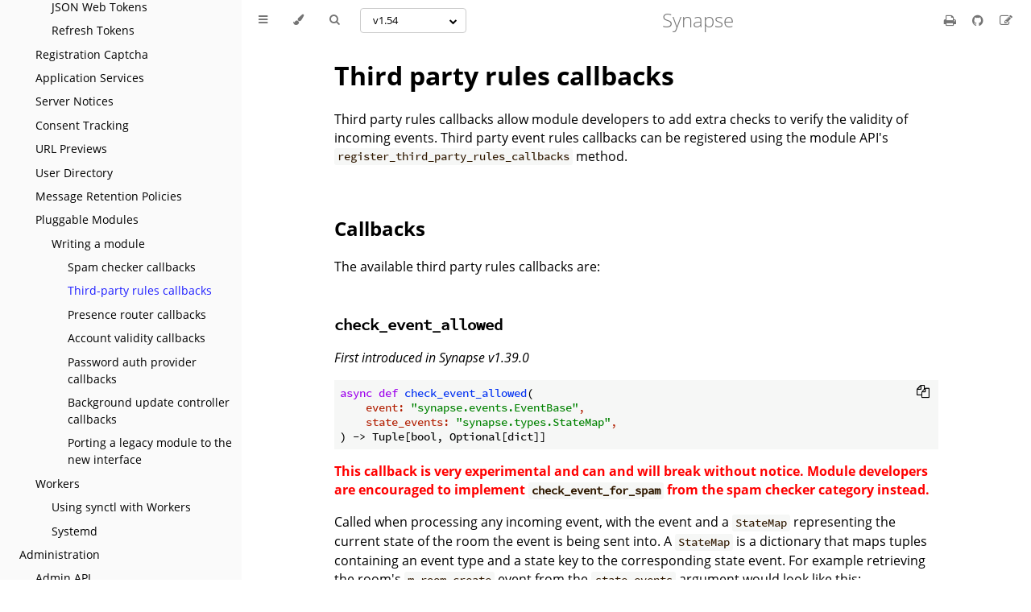

--- FILE ---
content_type: text/html; charset=utf-8
request_url: https://matrix-org.github.io/synapse/v1.54/modules/third_party_rules_callbacks.html
body_size: 7370
content:
<!DOCTYPE HTML>
<html lang="en" class="sidebar-visible no-js light">
    <head>
        <!-- Book generated using mdBook -->
        <meta charset="UTF-8">
        <title>Third-party rules callbacks - Synapse</title>
        <!-- Custom HTML head -->
        <meta content="text/html; charset=utf-8" http-equiv="Content-Type">
        <meta name="description" content="">
        <meta name="viewport" content="width=device-width, initial-scale=1">
        <meta name="theme-color" content="#ffffff" />

        <link rel="icon" href="../favicon.svg">
        <link rel="shortcut icon" href="../favicon.png">
        <link rel="stylesheet" href="../css/variables.css">
        <link rel="stylesheet" href="../css/general.css">
        <link rel="stylesheet" href="../css/chrome.css">
        <link rel="stylesheet" href="../css/print.css" media="print">
        <!-- Fonts -->
        <link rel="stylesheet" href="../FontAwesome/css/font-awesome.css">
        <link rel="stylesheet" href="../fonts/fonts.css">
        <!-- Highlight.js Stylesheets -->
        <link rel="stylesheet" href="../highlight.css">
        <link rel="stylesheet" href="../tomorrow-night.css">
        <link rel="stylesheet" href="../ayu-highlight.css">

        <!-- Custom theme stylesheets -->
        <link rel="stylesheet" href="../docs/website_files/table-of-contents.css">
        <link rel="stylesheet" href="../docs/website_files/remove-nav-buttons.css">
        <link rel="stylesheet" href="../docs/website_files/indent-section-headers.css">
        <link rel="stylesheet" href="../docs/website_files/version-picker.css">
    </head>
    <body>
        <!-- Provide site root to javascript -->
        <script type="text/javascript">
            var path_to_root = "../";
            var default_theme = window.matchMedia("(prefers-color-scheme: dark)").matches ? "navy" : "light";
        </script>

        <!-- Work around some values being stored in localStorage wrapped in quotes -->
        <script type="text/javascript">
            try {
                var theme = localStorage.getItem('mdbook-theme');
                var sidebar = localStorage.getItem('mdbook-sidebar');
                if (theme.startsWith('"') && theme.endsWith('"')) {
                    localStorage.setItem('mdbook-theme', theme.slice(1, theme.length - 1));
                }
                if (sidebar.startsWith('"') && sidebar.endsWith('"')) {
                    localStorage.setItem('mdbook-sidebar', sidebar.slice(1, sidebar.length - 1));
                }
            } catch (e) { }
        </script>

        <!-- Set the theme before any content is loaded, prevents flash -->
        <script type="text/javascript">
            var theme;
            try { theme = localStorage.getItem('mdbook-theme'); } catch(e) { }
            if (theme === null || theme === undefined) { theme = default_theme; }
            var html = document.querySelector('html');
            html.classList.remove('no-js')
            html.classList.remove('light')
            html.classList.add(theme);
            html.classList.add('js');
        </script>

        <!-- Hide / unhide sidebar before it is displayed -->
        <script type="text/javascript">
            var html = document.querySelector('html');
            var sidebar = 'hidden';
            if (document.body.clientWidth >= 1080) {
                try { sidebar = localStorage.getItem('mdbook-sidebar'); } catch(e) { }
                sidebar = sidebar || 'visible';
            }
            html.classList.remove('sidebar-visible');
            html.classList.add("sidebar-" + sidebar);
        </script>

        <nav id="sidebar" class="sidebar" aria-label="Table of contents">
            <div class="sidebar-scrollbox">
                <ol class="chapter"><li class="chapter-item expanded affix "><li class="part-title">Introduction</li><li class="chapter-item expanded "><a href="../welcome_and_overview.html">Welcome and Overview</a></li><li class="chapter-item expanded affix "><li class="part-title">Setup</li><li class="chapter-item expanded "><a href="../setup/installation.html">Installation</a></li><li class="chapter-item expanded "><a href="../postgres.html">Using Postgres</a></li><li class="chapter-item expanded "><a href="../reverse_proxy.html">Configuring a Reverse Proxy</a></li><li class="chapter-item expanded "><a href="../setup/forward_proxy.html">Configuring a Forward/Outbound Proxy</a></li><li class="chapter-item expanded "><a href="../turn-howto.html">Configuring a Turn Server</a></li><li class="chapter-item expanded "><a href="../delegate.html">Delegation</a></li><li class="chapter-item expanded affix "><li class="part-title">Upgrading</li><li class="chapter-item expanded "><a href="../upgrade.html">Upgrading between Synapse Versions</a></li><li class="chapter-item expanded affix "><li class="part-title">Usage</li><li class="chapter-item expanded "><a href="../federate.html">Federation</a></li><li class="chapter-item expanded "><a href="../usage/configuration/index.html">Configuration</a></li><li><ol class="section"><li class="chapter-item expanded "><a href="../usage/configuration/homeserver_sample_config.html">Homeserver Sample Config File</a></li><li class="chapter-item expanded "><a href="../usage/configuration/logging_sample_config.html">Logging Sample Config File</a></li><li class="chapter-item expanded "><a href="../structured_logging.html">Structured Logging</a></li><li class="chapter-item expanded "><a href="../templates.html">Templates</a></li><li class="chapter-item expanded "><a href="../usage/configuration/user_authentication/index.html">User Authentication</a></li><li><ol class="section"><li class="chapter-item expanded "><a href="../usage/configuration/user_authentication/single_sign_on/index.html">Single-Sign On</a></li><li><ol class="section"><li class="chapter-item expanded "><a href="../openid.html">OpenID Connect</a></li><li class="chapter-item expanded "><a href="../usage/configuration/user_authentication/single_sign_on/saml.html">SAML</a></li><li class="chapter-item expanded "><a href="../usage/configuration/user_authentication/single_sign_on/cas.html">CAS</a></li><li class="chapter-item expanded "><a href="../sso_mapping_providers.html">SSO Mapping Providers</a></li></ol></li><li class="chapter-item expanded "><a href="../password_auth_providers.html">Password Auth Providers</a></li><li class="chapter-item expanded "><a href="../jwt.html">JSON Web Tokens</a></li><li class="chapter-item expanded "><a href="../usage/configuration/user_authentication/refresh_tokens.html">Refresh Tokens</a></li></ol></li><li class="chapter-item expanded "><a href="../CAPTCHA_SETUP.html">Registration Captcha</a></li><li class="chapter-item expanded "><a href="../application_services.html">Application Services</a></li><li class="chapter-item expanded "><a href="../server_notices.html">Server Notices</a></li><li class="chapter-item expanded "><a href="../consent_tracking.html">Consent Tracking</a></li><li class="chapter-item expanded "><a href="../development/url_previews.html">URL Previews</a></li><li class="chapter-item expanded "><a href="../user_directory.html">User Directory</a></li><li class="chapter-item expanded "><a href="../message_retention_policies.html">Message Retention Policies</a></li><li class="chapter-item expanded "><a href="../modules/index.html">Pluggable Modules</a></li><li><ol class="section"><li class="chapter-item expanded "><a href="../modules/writing_a_module.html">Writing a module</a></li><li><ol class="section"><li class="chapter-item expanded "><a href="../modules/spam_checker_callbacks.html">Spam checker callbacks</a></li><li class="chapter-item expanded "><a href="../modules/third_party_rules_callbacks.html" class="active">Third-party rules callbacks</a></li><li class="chapter-item expanded "><a href="../modules/presence_router_callbacks.html">Presence router callbacks</a></li><li class="chapter-item expanded "><a href="../modules/account_validity_callbacks.html">Account validity callbacks</a></li><li class="chapter-item expanded "><a href="../modules/password_auth_provider_callbacks.html">Password auth provider callbacks</a></li><li class="chapter-item expanded "><a href="../modules/background_update_controller_callbacks.html">Background update controller callbacks</a></li><li class="chapter-item expanded "><a href="../modules/porting_legacy_module.html">Porting a legacy module to the new interface</a></li></ol></li></ol></li><li class="chapter-item expanded "><a href="../workers.html">Workers</a></li><li><ol class="section"><li class="chapter-item expanded "><a href="../synctl_workers.html">Using synctl with Workers</a></li><li class="chapter-item expanded "><a href="../systemd-with-workers/index.html">Systemd</a></li></ol></li></ol></li><li class="chapter-item expanded "><a href="../usage/administration/index.html">Administration</a></li><li><ol class="section"><li class="chapter-item expanded "><a href="../usage/administration/admin_api/index.html">Admin API</a></li><li><ol class="section"><li class="chapter-item expanded "><a href="../admin_api/account_validity.html">Account Validity</a></li><li class="chapter-item expanded "><a href="../usage/administration/admin_api/background_updates.html">Background Updates</a></li><li class="chapter-item expanded "><a href="../admin_api/delete_group.html">Delete Group</a></li><li class="chapter-item expanded "><a href="../admin_api/event_reports.html">Event Reports</a></li><li class="chapter-item expanded "><a href="../admin_api/media_admin_api.html">Media</a></li><li class="chapter-item expanded "><a href="../admin_api/purge_history_api.html">Purge History</a></li><li class="chapter-item expanded "><a href="../admin_api/register_api.html">Register Users</a></li><li class="chapter-item expanded "><a href="../usage/administration/admin_api/registration_tokens.html">Registration Tokens</a></li><li class="chapter-item expanded "><a href="../admin_api/room_membership.html">Manipulate Room Membership</a></li><li class="chapter-item expanded "><a href="../admin_api/rooms.html">Rooms</a></li><li class="chapter-item expanded "><a href="../admin_api/server_notices.html">Server Notices</a></li><li class="chapter-item expanded "><a href="../admin_api/statistics.html">Statistics</a></li><li class="chapter-item expanded "><a href="../admin_api/user_admin_api.html">Users</a></li><li class="chapter-item expanded "><a href="../admin_api/version_api.html">Server Version</a></li><li class="chapter-item expanded "><a href="../usage/administration/admin_api/federation.html">Federation</a></li></ol></li><li class="chapter-item expanded "><a href="../manhole.html">Manhole</a></li><li class="chapter-item expanded "><a href="../metrics-howto.html">Monitoring</a></li><li class="chapter-item expanded "><a href="../usage/administration/understanding_synapse_through_grafana_graphs.html">Understanding Synapse Through Grafana Graphs</a></li><li class="chapter-item expanded "><a href="../usage/administration/useful_sql_for_admins.html">Useful SQL for Admins</a></li><li class="chapter-item expanded "><a href="../usage/administration/database_maintenance_tools.html">Database Maintenance Tools</a></li><li class="chapter-item expanded "><a href="../usage/administration/state_groups.html">State Groups</a></li><li class="chapter-item expanded "><a href="../usage/administration/request_log.html">Request log format</a></li><li class="chapter-item expanded "><a href="../usage/administration/admin_faq.html">Admin FAQ</a></li><li class="chapter-item expanded "><div>Scripts</div></li></ol></li><li class="chapter-item expanded "><li class="part-title">Development</li><li class="chapter-item expanded "><a href="../development/contributing_guide.html">Contributing Guide</a></li><li class="chapter-item expanded "><a href="../code_style.html">Code Style</a></li><li class="chapter-item expanded "><a href="../development/releases.html">Release Cycle</a></li><li class="chapter-item expanded "><a href="../development/git.html">Git Usage</a></li><li class="chapter-item expanded "><div>Testing</div></li><li class="chapter-item expanded "><a href="../opentracing.html">OpenTracing</a></li><li class="chapter-item expanded "><a href="../development/database_schema.html">Database Schemas</a></li><li class="chapter-item expanded "><a href="../development/experimental_features.html">Experimental features</a></li><li class="chapter-item expanded "><div>Synapse Architecture</div></li><li><ol class="section"><li class="chapter-item expanded "><a href="../log_contexts.html">Log Contexts</a></li><li class="chapter-item expanded "><a href="../replication.html">Replication</a></li><li class="chapter-item expanded "><a href="../tcp_replication.html">TCP Replication</a></li></ol></li><li class="chapter-item expanded "><a href="../development/internal_documentation/index.html">Internal Documentation</a></li><li><ol class="section"><li class="chapter-item expanded "><div>Single Sign-On</div></li><li><ol class="section"><li class="chapter-item expanded "><a href="../development/saml.html">SAML</a></li><li class="chapter-item expanded "><a href="../development/cas.html">CAS</a></li></ol></li><li class="chapter-item expanded "><a href="../development/room-dag-concepts.html">Room DAG concepts</a></li><li class="chapter-item expanded "><div>State Resolution</div></li><li><ol class="section"><li class="chapter-item expanded "><a href="../auth_chain_difference_algorithm.html">The Auth Chain Difference Algorithm</a></li></ol></li><li class="chapter-item expanded "><a href="../media_repository.html">Media Repository</a></li><li class="chapter-item expanded "><a href="../room_and_user_statistics.html">Room and User Statistics</a></li></ol></li><li class="chapter-item expanded "><div>Scripts</div></li><li class="chapter-item expanded affix "><li class="part-title">Other</li><li class="chapter-item expanded "><a href="../deprecation_policy.html">Dependency Deprecation Policy</a></li><li class="chapter-item expanded "><a href="../other/running_synapse_on_single_board_computers.html">Running Synapse on a Single-Board Computer</a></li></ol>
            </div>
            <div id="sidebar-resize-handle" class="sidebar-resize-handle"></div>
        </nav>

        <div id="page-wrapper" class="page-wrapper">

            <div class="page">
                <div id="menu-bar-hover-placeholder"></div>
                <div id="menu-bar" class="menu-bar sticky bordered">
                    <div class="left-buttons">
                        <button id="sidebar-toggle" class="icon-button" type="button" title="Toggle Table of Contents" aria-label="Toggle Table of Contents" aria-controls="sidebar">
                            <i class="fa fa-bars"></i>
                        </button>
                        <button id="theme-toggle" class="icon-button" type="button" title="Change theme" aria-label="Change theme" aria-haspopup="true" aria-expanded="false" aria-controls="theme-list">
                            <i class="fa fa-paint-brush"></i>
                        </button>
                        <ul id="theme-list" class="theme-popup" aria-label="Themes" role="menu">
                            <li role="none"><button role="menuitem" class="theme" id="light">Light (default)</button></li>
                            <li role="none"><button role="menuitem" class="theme" id="rust">Rust</button></li>
                            <li role="none"><button role="menuitem" class="theme" id="coal">Coal</button></li>
                            <li role="none"><button role="menuitem" class="theme" id="navy">Navy</button></li>
                            <li role="none"><button role="menuitem" class="theme" id="ayu">Ayu</button></li>
                        </ul>
                        <button id="search-toggle" class="icon-button" type="button" title="Search. (Shortkey: s)" aria-label="Toggle Searchbar" aria-expanded="false" aria-keyshortcuts="S" aria-controls="searchbar">
                            <i class="fa fa-search"></i>
                        </button>
                        <div class="version-picker">
                            <div class="dropdown">
                                <div class="select">
                                    <span></span>
                                    <i class="fa fa-chevron-down"></i>
                                </div>
                                <input type="hidden" name="version">
                                <ul class="dropdown-menu">
                                    <!-- Versions will be added dynamically in version-picker.js -->
                                </ul>
                            </div>
                        </div>      
                    </div>

                    <h1 class="menu-title">Synapse</h1>

                    <div class="right-buttons">
                        <a href="../print.html" title="Print this book" aria-label="Print this book">
                            <i id="print-button" class="fa fa-print"></i>
                        </a>
                        <a href="https://github.com/matrix-org/synapse" title="Git repository" aria-label="Git repository">
                            <i id="git-repository-button" class="fa fa-github"></i>
                        </a>
                        <a href="https://github.com/matrix-org/synapse/edit/develop/docs/modules/third_party_rules_callbacks.md" title="Suggest an edit" aria-label="Suggest an edit">
                            <i id="git-edit-button" class="fa fa-edit"></i>
                        </a>
                    </div>
                </div>

                <div id="search-wrapper" class="hidden">
                    <form id="searchbar-outer" class="searchbar-outer">
                        <input type="search" id="searchbar" name="searchbar" placeholder="Search this book ..." aria-controls="searchresults-outer" aria-describedby="searchresults-header">
                    </form>
                    <div id="searchresults-outer" class="searchresults-outer hidden">
                        <div id="searchresults-header" class="searchresults-header"></div>
                        <ul id="searchresults">
                        </ul>
                    </div>
                </div>
                <!-- Apply ARIA attributes after the sidebar and the sidebar toggle button are added to the DOM -->
                <script type="text/javascript">
                    document.getElementById('sidebar-toggle').setAttribute('aria-expanded', sidebar === 'visible');
                    document.getElementById('sidebar').setAttribute('aria-hidden', sidebar !== 'visible');
                    Array.from(document.querySelectorAll('#sidebar a')).forEach(function(link) {
                        link.setAttribute('tabIndex', sidebar === 'visible' ? 0 : -1);
                    });
                </script>

                <div id="content" class="content">
                    <main>
                        <!-- Page table of contents -->
                        <div class="sidetoc">
                            <nav class="pagetoc"></nav>
                        </div>

                        <h1 id="third-party-rules-callbacks"><a class="header" href="#third-party-rules-callbacks">Third party rules callbacks</a></h1>
<p>Third party rules callbacks allow module developers to add extra checks to verify the
validity of incoming events. Third party event rules callbacks can be registered using
the module API's <code>register_third_party_rules_callbacks</code> method.</p>
<h2 id="callbacks"><a class="header" href="#callbacks">Callbacks</a></h2>
<p>The available third party rules callbacks are:</p>
<h3 id="check_event_allowed"><a class="header" href="#check_event_allowed"><code>check_event_allowed</code></a></h3>
<p><em>First introduced in Synapse v1.39.0</em></p>
<pre><code class="language-python">async def check_event_allowed(
    event: &quot;synapse.events.EventBase&quot;,
    state_events: &quot;synapse.types.StateMap&quot;,
) -&gt; Tuple[bool, Optional[dict]]
</code></pre>
<p><strong><span style="color:red">
This callback is very experimental and can and will break without notice. Module developers
are encouraged to implement <code>check_event_for_spam</code> from the spam checker category instead.
</span></strong></p>
<p>Called when processing any incoming event, with the event and a <code>StateMap</code>
representing the current state of the room the event is being sent into. A <code>StateMap</code> is
a dictionary that maps tuples containing an event type and a state key to the
corresponding state event. For example retrieving the room's <code>m.room.create</code> event from
the <code>state_events</code> argument would look like this: <code>state_events.get((&quot;m.room.create&quot;, &quot;&quot;))</code>.
The module must return a boolean indicating whether the event can be allowed.</p>
<p>Note that this callback function processes incoming events coming via federation
traffic (on top of client traffic). This means denying an event might cause the local
copy of the room's history to diverge from that of remote servers. This may cause
federation issues in the room. It is strongly recommended to only deny events using this
callback function if the sender is a local user, or in a private federation in which all
servers are using the same module, with the same configuration.</p>
<p>If the boolean returned by the module is <code>True</code>, it may also tell Synapse to replace the
event with new data by returning the new event's data as a dictionary. In order to do
that, it is recommended the module calls <code>event.get_dict()</code> to get the current event as a
dictionary, and modify the returned dictionary accordingly.</p>
<p>If <code>check_event_allowed</code> raises an exception, the module is assumed to have failed.
The event will not be accepted but is not treated as explicitly rejected, either.
An HTTP request causing the module check will likely result in a 500 Internal
Server Error.</p>
<p>When the boolean returned by the module is <code>False</code>, the event is rejected.
(Module developers should not use exceptions for rejection.)</p>
<p>Note that replacing the event only works for events sent by local users, not for events
received over federation.</p>
<p>If multiple modules implement this callback, they will be considered in order. If a
callback returns <code>True</code>, Synapse falls through to the next one. The value of the first
callback that does not return <code>True</code> will be used. If this happens, Synapse will not call
any of the subsequent implementations of this callback.</p>
<h3 id="on_create_room"><a class="header" href="#on_create_room"><code>on_create_room</code></a></h3>
<p><em>First introduced in Synapse v1.39.0</em></p>
<pre><code class="language-python">async def on_create_room(
    requester: &quot;synapse.types.Requester&quot;,
    request_content: dict,
    is_requester_admin: bool,
) -&gt; None
</code></pre>
<p>Called when processing a room creation request, with the <code>Requester</code> object for the user
performing the request, a dictionary representing the room creation request's JSON body
(see <a href="https://matrix.org/docs/spec/client_server/latest#post-matrix-client-r0-createroom">the spec</a>
for a list of possible parameters), and a boolean indicating whether the user performing
the request is a server admin.</p>
<p>Modules can modify the <code>request_content</code> (by e.g. adding events to its <code>initial_state</code>),
or deny the room's creation by raising a <code>module_api.errors.SynapseError</code>.</p>
<p>If multiple modules implement this callback, they will be considered in order. If a
callback returns without raising an exception, Synapse falls through to the next one. The
room creation will be forbidden as soon as one of the callbacks raises an exception. If
this happens, Synapse will not call any of the subsequent implementations of this
callback.</p>
<h3 id="check_threepid_can_be_invited"><a class="header" href="#check_threepid_can_be_invited"><code>check_threepid_can_be_invited</code></a></h3>
<p><em>First introduced in Synapse v1.39.0</em></p>
<pre><code class="language-python">async def check_threepid_can_be_invited(
    medium: str,
    address: str,
    state_events: &quot;synapse.types.StateMap&quot;,
) -&gt; bool:
</code></pre>
<p>Called when processing an invite via a third-party identifier (i.e. email or phone number).
The module must return a boolean indicating whether the invite can go through.</p>
<p>If multiple modules implement this callback, they will be considered in order. If a
callback returns <code>True</code>, Synapse falls through to the next one. The value of the first
callback that does not return <code>True</code> will be used. If this happens, Synapse will not call
any of the subsequent implementations of this callback.</p>
<h3 id="check_visibility_can_be_modified"><a class="header" href="#check_visibility_can_be_modified"><code>check_visibility_can_be_modified</code></a></h3>
<p><em>First introduced in Synapse v1.39.0</em></p>
<pre><code class="language-python">async def check_visibility_can_be_modified(
    room_id: str,
    state_events: &quot;synapse.types.StateMap&quot;,
    new_visibility: str,
) -&gt; bool:
</code></pre>
<p>Called when changing the visibility of a room in the local public room directory. The
visibility is a string that's either &quot;public&quot; or &quot;private&quot;. The module must return a
boolean indicating whether the change can go through.</p>
<p>If multiple modules implement this callback, they will be considered in order. If a
callback returns <code>True</code>, Synapse falls through to the next one. The value of the first
callback that does not return <code>True</code> will be used. If this happens, Synapse will not call
any of the subsequent implementations of this callback.</p>
<h3 id="on_new_event"><a class="header" href="#on_new_event"><code>on_new_event</code></a></h3>
<p><em>First introduced in Synapse v1.47.0</em></p>
<pre><code class="language-python">async def on_new_event(
    event: &quot;synapse.events.EventBase&quot;,
    state_events: &quot;synapse.types.StateMap&quot;,
) -&gt; None:
</code></pre>
<p>Called after sending an event into a room. The module is passed the event, as well
as the state of the room <em>after</em> the event. This means that if the event is a state event,
it will be included in this state.</p>
<p>Note that this callback is called when the event has already been processed and stored
into the room, which means this callback cannot be used to deny persisting the event. To
deny an incoming event, see <a href="spam_checker_callbacks.html#check_event_for_spam"><code>check_event_for_spam</code></a> instead.</p>
<p>If multiple modules implement this callback, Synapse runs them all in order.</p>
<h3 id="on_profile_update"><a class="header" href="#on_profile_update"><code>on_profile_update</code></a></h3>
<p><em>First introduced in Synapse v1.54.0</em></p>
<pre><code class="language-python">async def on_profile_update(
    user_id: str,
    new_profile: &quot;synapse.module_api.ProfileInfo&quot;,
    by_admin: bool,
    deactivation: bool,
) -&gt; None:
</code></pre>
<p>Called after updating a local user's profile. The update can be triggered either by the
user themselves or a server admin. The update can also be triggered by a user being
deactivated (in which case their display name is set to an empty string (<code>&quot;&quot;</code>) and the
avatar URL is set to <code>None</code>). The module is passed the Matrix ID of the user whose profile
has been updated, their new profile, as well as a <code>by_admin</code> boolean that is <code>True</code> if the
update was triggered by a server admin (and <code>False</code> otherwise), and a <code>deactivated</code>
boolean that is <code>True</code> if the update is a result of the user being deactivated.</p>
<p>Note that the <code>by_admin</code> boolean is also <code>True</code> if the profile change happens as a result
of the user logging in through Single Sign-On, or if a server admin updates their own
profile.</p>
<p>Per-room profile changes do not trigger this callback to be called. Synapse administrators
wishing this callback to be called on every profile change are encouraged to disable
per-room profiles globally using the <code>allow_per_room_profiles</code> configuration setting in
Synapse's configuration file.
This callback is not called when registering a user, even when setting it through the
<a href="https://matrix-org.github.io/synapse/latest/modules/password_auth_provider_callbacks.html#get_displayname_for_registration"><code>get_displayname_for_registration</code></a>
module callback.</p>
<p>If multiple modules implement this callback, Synapse runs them all in order.</p>
<h3 id="on_user_deactivation_status_changed"><a class="header" href="#on_user_deactivation_status_changed"><code>on_user_deactivation_status_changed</code></a></h3>
<p><em>First introduced in Synapse v1.54.0</em></p>
<pre><code class="language-python">async def on_user_deactivation_status_changed(
    user_id: str, deactivated: bool, by_admin: bool
) -&gt; None:
</code></pre>
<p>Called after deactivating a local user, or reactivating them through the admin API. The
deactivation can be triggered either by the user themselves or a server admin. The module
is passed the Matrix ID of the user whose status is changed, as well as a <code>deactivated</code>
boolean that is <code>True</code> if the user is being deactivated and <code>False</code> if they're being
reactivated, and a <code>by_admin</code> boolean that is <code>True</code> if the deactivation was triggered by
a server admin (and <code>False</code> otherwise). This latter <code>by_admin</code> boolean is always <code>True</code>
if the user is being reactivated, as this operation can only be performed through the
admin API.</p>
<p>If multiple modules implement this callback, Synapse runs them all in order.</p>
<h2 id="example"><a class="header" href="#example">Example</a></h2>
<p>The example below is a module that implements the third-party rules callback
<code>check_event_allowed</code> to censor incoming messages as dictated by a third-party service.</p>
<pre><code class="language-python">from typing import Optional, Tuple

from synapse.module_api import ModuleApi

_DEFAULT_CENSOR_ENDPOINT = &quot;https://my-internal-service.local/censor-event&quot;

class EventCensorer:
    def __init__(self, config: dict, api: ModuleApi):
        self.api = api
        self._endpoint = config.get(&quot;endpoint&quot;, _DEFAULT_CENSOR_ENDPOINT)

        self.api.register_third_party_rules_callbacks(
            check_event_allowed=self.check_event_allowed,
        )

    async def check_event_allowed(
        self,
        event: &quot;synapse.events.EventBase&quot;,
        state_events: &quot;synapse.types.StateMap&quot;,
    ) -&gt; Tuple[bool, Optional[dict]]:
        event_dict = event.get_dict()
        new_event_content = await self.api.http_client.post_json_get_json(
            uri=self._endpoint, post_json=event_dict,
        )
        event_dict[&quot;content&quot;] = new_event_content
        return event_dict
</code></pre>

                    </main>

                    <nav class="nav-wrapper" aria-label="Page navigation">
                        <!-- Mobile navigation buttons -->
                            <a rel="prev" href="../modules/spam_checker_callbacks.html" class="mobile-nav-chapters previous" title="Previous chapter" aria-label="Previous chapter" aria-keyshortcuts="Left">
                                <i class="fa fa-angle-left"></i>
                            </a>
                            <a rel="next" href="../modules/presence_router_callbacks.html" class="mobile-nav-chapters next" title="Next chapter" aria-label="Next chapter" aria-keyshortcuts="Right">
                                <i class="fa fa-angle-right"></i>
                            </a>
                        <div style="clear: both"></div>
                    </nav>
                </div>
            </div>

            <nav class="nav-wide-wrapper" aria-label="Page navigation">
                    <a rel="prev" href="../modules/spam_checker_callbacks.html" class="nav-chapters previous" title="Previous chapter" aria-label="Previous chapter" aria-keyshortcuts="Left">
                        <i class="fa fa-angle-left"></i>
                    </a>
                    <a rel="next" href="../modules/presence_router_callbacks.html" class="nav-chapters next" title="Next chapter" aria-label="Next chapter" aria-keyshortcuts="Right">
                        <i class="fa fa-angle-right"></i>
                    </a>
            </nav>

        </div>

        <script type="text/javascript">
            window.playground_copyable = true;
        </script>
        <script src="../elasticlunr.min.js" type="text/javascript" charset="utf-8"></script>
        <script src="../mark.min.js" type="text/javascript" charset="utf-8"></script>
        <script src="../searcher.js" type="text/javascript" charset="utf-8"></script>
        <script src="../clipboard.min.js" type="text/javascript" charset="utf-8"></script>
        <script src="../highlight.js" type="text/javascript" charset="utf-8"></script>
        <script src="../book.js" type="text/javascript" charset="utf-8"></script>

        <!-- Custom JS scripts -->
        <script type="text/javascript" src="../docs/website_files/table-of-contents.js"></script>
        <script type="text/javascript" src="../docs/website_files/version-picker.js"></script>
        <script type="text/javascript" src="../docs/website_files/version.js"></script>
    </body>
</html>


--- FILE ---
content_type: text/css; charset=utf-8
request_url: https://matrix-org.github.io/synapse/v1.54/docs/website_files/remove-nav-buttons.css
body_size: -74
content:
/* Remove the prev, next chapter buttons as they interfere with the
 * table of contents.
 * Note that the table of contents only appears on desktop, thus we
 * only remove the desktop (wide) chapter buttons.
 */
.nav-wide-wrapper {
    display: none
}

--- FILE ---
content_type: text/css; charset=utf-8
request_url: https://matrix-org.github.io/synapse/v1.54/docs/website_files/indent-section-headers.css
body_size: -324
content:
/*
 * Indents each chapter title in the left sidebar so that they aren't
 * at the same level as the section headers.
 */
.chapter-item {
    margin-left: 1em;
}

--- FILE ---
content_type: application/javascript; charset=utf-8
request_url: https://matrix-org.github.io/synapse/v1.54/docs/website_files/version.js
body_size: -466
content:
window.SYNAPSE_VERSION = 'v1.54';
